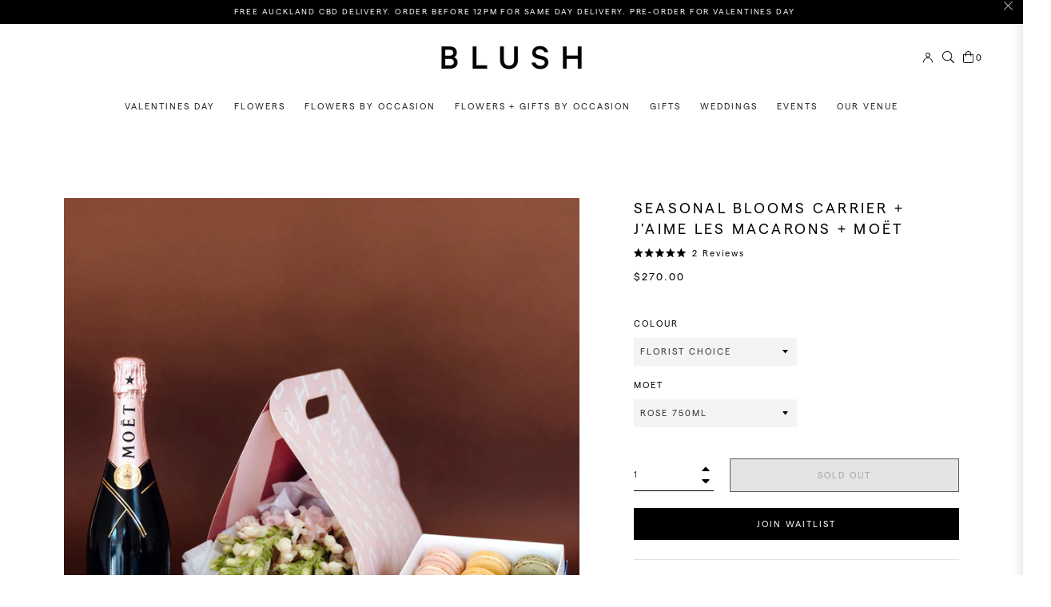

--- FILE ---
content_type: text/css
request_url: https://blush.co.nz/cdn/shop/t/33/assets/theme-custom.scss.css?v=109576454634869584911693324358
body_size: -443
content:
.section-title-1,h2{font-size:18px;line-height:1.2;text-transform:uppercase;letter-spacing:.18em;font-weight:600}.slideshow__title{letter-spacing:.18em}.home-commbay h4{font-size:18px;letter-spacing:.18em;text-transform:uppercase}.z-2{z-index:2}.product-card--style3 .product-card__info .product-form__item{display:none}.single-option-radio label.whites{background:#fff}.single-option-radio label.pastel,.single-option-radio label.pastels{background:#fec8d8}.single-option-radio label.jewel,.single-option-radio label.jewels{background:#e52a6f}#js-fillter [class*=" icon-"],#js-fillter [class^=icon-]{font-family:icomoon!important}.afterpay-paragraph,.afterpay-main-text{font-size:11px;letter-spacing:.18em}
/*# sourceMappingURL=/cdn/shop/t/33/assets/theme-custom.scss.css.map?v=109576454634869584911693324358 */


--- FILE ---
content_type: text/css
request_url: https://blush.co.nz/cdn/shop/t/33/assets/theme-ph.scss.css?v=87804824804109442471713323895
body_size: 1384
content:
#js-sortby{display:none}.select2-container--default .select2-selection--single{background-color:#fff;border:1px solid #000000;border-radius:0}.select2-container--default .select2-results__option--highlighted[aria-selected]{background-color:#000;color:#fff}.btn-theme:before,.shopify-payment-button .shopify-payment-button__button--unbranded:before,.spr-summary-actions-newreview:before,.rte .btn-theme:before,.rte .shopify-payment-button .shopify-payment-button__button--unbranded:before,.shopify-payment-button .rte .shopify-payment-button__button--unbranded:before,.rte .spr-summary-actions-newreview:before{transition:0s cubic-bezier(.785,.135,.15,.86)}.btn-theme.alt,.shopify-payment-button .alt.shopify-payment-button__button--unbranded,.alt.spr-summary-actions-newreview,.rte .btn-theme.alt,.rte .shopify-payment-button .alt.shopify-payment-button__button--unbranded,.shopify-payment-button .rte .alt.shopify-payment-button__button--unbranded,.rte .alt.spr-summary-actions-newreview{background-color:#fff;color:#000;border:1px solid #000}.quotes-wrapper{margin-top:40px}.spr-badge[data-rating="0.0"]{display:none}.collection-sidebar #js-fillter .catalog_filters{padding:15px 0}.cart__note{min-height:130px}.prepop .btn-theme.alt{padding:5px 10px;letter-spacing:.18em}.ssw-reward-tab-closed,.ssw-reward-tab-opened{box-shadow:none!important;border-radius:0!important;border:1px solid #000!important;font-family:var(--g-font-2)}.ssw-reward-tab-title{letter-spacing:.18rem!important;font-weight:500!important}.ssw-login .ssw-modal-body .ssw-h3,.ssw-login .ssw-modal-body h3{font-size:1.3rem!important;line-height:1.2!important;letter-spacing:.18rem!important;text-transform:uppercase!important;letter-spacing:.18em!important;font-weight:600!important}.ssw-reward-tab.ssw-reward-tab-left:hover .ssw-reward-tab-closed,.ssw-reward-tab.ssw-reward-tab-right:hover .ssw-reward-tab-closed{background:#000}.ssw-reward-tab.ssw-reward-tab-left:hover .ssw-reward-tab-title,.ssw-reward-tab.ssw-reward-tab-right:hover .ssw-reward-tab-title{color:#fff!important}.download-guide{text-align:center}.guide-container{width:220px;height:220px;padding:60px 25px;background:#fdf6f7;border-radius:50%;margin:0 auto}.iframeContainer{position:relative;padding-top:652px;height:0;width:100%;margin:40px auto;max-width:80%}.aboutembed{background:#f4dcdc;text-align:center;padding:40px 0;margin:40px 0}.enrm-branding{opacity:0;height:0;overflow:hidden}.flatpickr-day.nextMonthDay,.flatpickr-day.prevMonthDay{color:#393939!important;opacity:0;height:0}h1.h3{font-weight:600;font-size:18px;letter-spacing:.18em;text-transform:uppercase}.form-vertical input[type=submit],.form-vertical .btn{border-bottom:2px solid transparent}.form-vertical input[type=submit]:hover,.form-vertical .btn:hover{border-bottom:2px solid var(--footer-text);border-bottom-color:var(--footer-text)!important}p .nav-tabs.nav-tabs-1 .nav-link,.site-footer .site-footer__section-title,.site-footer,.catalog_filter_ul li,.section-header__subtext,.product-single__title,.laybuy-paragraph,.single-option-radio label,.spr-summary-caption,.grid__item-inner.grid__item-inner--html,.product-form .gr-btnjs .js-btn-compare,.product-form .gr-btnjs .js-btn-wishlist{text-transform:uppercase!important}.section-header__subtext *,.card-body *{font-weight:400!important;font-style:normal!important;text-decoration:none!important}.sidebarMessage{padding:25px;margin:25px 0;background:#faf4f4;text-align:center}body *{letter-spacing:.18em}body p{font-size:11px;letter-spacing:.18em}.sidebarMessage a,.streamthing_style_isolation label{font-size:12px}.streamthing_style_isolation label{display:inline-block;margin-bottom:.5rem;font-size:var(--g-font-size);font-family:var(--g-font-2);color:#262613;line-height:1.8}.streamthing_style_isolation .input-group-text{background:#fff!important}.flatpickr-day.selected,.flatpickr-day.startRange,.flatpickr-day.endRange,.flatpickr-day.selected.inRange,.flatpickr-day.startRange.inRange,.flatpickr-day.endRange.inRange,.flatpickr-day.selected:focus,.flatpickr-day.startRange:focus,.flatpickr-day.endRange:focus,.flatpickr-day.selected:hover,.flatpickr-day.startRange:hover,.flatpickr-day.endRange:hover,.flatpickr-day.selected.prevMonthDay,.flatpickr-day.startRange.prevMonthDay,.flatpickr-day.endRange.prevMonthDay,.flatpickr-day.selected.nextMonthDay,.flatpickr-day.startRange.nextMonthDay,.flatpickr-day.endRange.nextMonthDay{background:#000!important;-webkit-box-shadow:none;box-shadow:none;color:#fff;border-color:#000!important}@media only screen and (min-width: 750px){.main-content{padding-bottom:0}}@media (max-width: 991px){.product-card--style3 .product-card__overlay{display:none!important}.prepop .btn{margin-bottom:4px}.drawer__nav-link--top-level{font-size:16px!important}}.btn-underline.white{color:#fff}.btn-underline.white:after{background:#fff}::-webkit-input-placeholder{color:#000!important;opacity:1!important}::-moz-placeholder{color:#000!important;opacity:1!important}:-ms-input-placeholder{color:#000!important;opacity:1!important}:-moz-placeholder{color:#000!important;opacity:1!important}.sc-dpAhYB{padding:0!important}.showOnHover{opacity:0;-webkit-transition:all .3s ease-out;transition:all .3s ease-out}.showOnHoverWrapper:hover .showOnHover{opacity:1}.announcement-bar a{margin-top:3px!important}.prepop{margin-bottom:40px}.HeadingInner{min-height:calc(100vh - 120px);padding-left:16%;padding-right:16%;max-width:1170px;display:flex;align-items:center;justify-content:center;margin:0 auto}.HeadingContent h1,.HeadingContent p{color:#fff;text-align:center}body.template-blog .main-content{padding-bottom:0;padding-top:0}.blog__item--5 .article__photo-wrapper .blog__tags{background:none}.blog__item--5 .article__photo-wrapper .blog__tags{display:flex;align-items:center;justify-content:center}.blog__item--5 .article__photo-wrapper{border:0;text-align:center}.blog__item--5 .article__photo-wrapper .blog__tags div{width:100%;text-align:center}.blog__item--5 .article__photo-wrapper .blog__tags *{color:#fff}.blog__item--5 .article__photo-wrapper .blog__tags *{opacity:0}.blog__item--5 .article__photo-wrapper:hover .blog__tags *{opacity:1}.HeadingWrapper+.container{margin:80px auto}.blog__item{padding-bottom:5px}.blog__item{width:100%;flex:1;margin:10px;text-align:center;color:#fff;padding:0}.flexgrid{display:flex;min-height:700px}.left-side,.right-side{width:50%}.right-side{display:flex;flex-wrap:wrap}.right-side>*{width:100%}.left-side,.right-bottom,.right-top{display:flex}.blog__item--5 .article__photo-wrapper{height:700px}.article__photo-container{margin-bottom:0}.blog__item--5 .article__photo-wrapper{height:100%}.left-side .blog__item--5 .article__photo-wrapper{height:719px}.right-top .blog__item--5 .article__photo-wrapper,.right-bottom .blog__item--5 .article__photo-wrapper{height:350px}.banner-theme img{-webkit-transition:all .3s ease-out;transition:all .3s ease-out}.white-text{color:#fff!important}label[for],label{letter-spacing:.18em;font-size:11px}.afterpay-main-text{font-size:11px!important}.afterpay-paragraph,.footer-email p,.footer-email .input-group input{font-size:11px;letter-spacing:.18em}.footer-email .input-group input::placeholder{font-size:11px;letter-spacing:.18em}.form-group .form-control,.form-group .form-control-area,.form-group .form-control::placeholder,.form-group .form-control-area::placeholder,form [data-pf-type=FormInput],form [data-pf-type=FormInput]::placeholder{font-size:11px;letter-spacing:.18em}.afterpay-logo.black-on-mint .afterpay-logo-badge-background{fill:#fff!important}.mini-cart-taxes{line-height:1.8em;padding-top:20px}.flatpickr-months .flatpickr-current-month .flatpickr-monthDropdown-months,.flatpickr-days,.flatpickr-weekdays,.flatpickr-current-month input.cur-year,.numInput cur-year,.numInputWrapper{letter-spacing:.18em;font-size:11px}#streamthing_delivery_date_date_picker input#datepicker,#streamthing_delivery_date_date_picker .input-group-text{font-size:11px!important}.prepop{margin-top:10px}.site-footer{margin-top:60px}.form-vertical input[type=submit],.form-vertical .btn{display:inline;width:auto}.form-vertical input[type=submit],.form-vertical .btn{border-bottom:2px solid var(--footer-text);border-bottom-color:var(--footer-text)!important}.map{-webkit-filter:grayscale(100%);-moz-filter:grayscale(100%);-ms-filter:grayscale(100%);-o-filter:grayscale(100%);filter:grayscale(100%)}
/*# sourceMappingURL=/cdn/shop/t/33/assets/theme-ph.scss.css.map?v=87804824804109442471713323895 */
